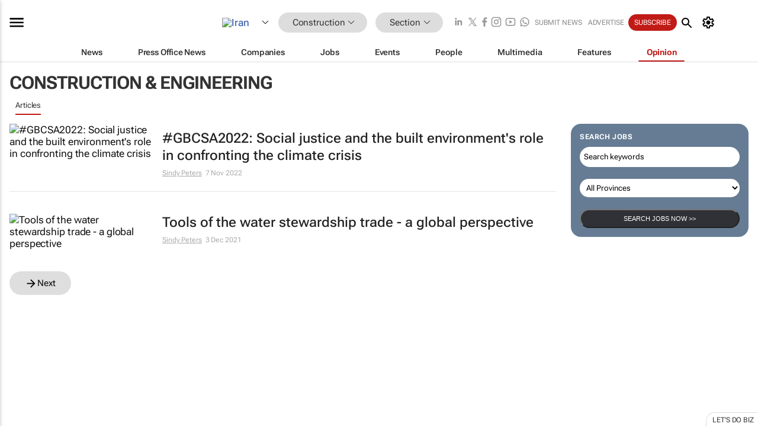

--- FILE ---
content_type: text/html; charset=utf-8
request_url: https://www.google.com/recaptcha/api2/aframe
body_size: 270
content:
<!DOCTYPE HTML><html><head><meta http-equiv="content-type" content="text/html; charset=UTF-8"></head><body><script nonce="eRJJtYbxRyzvxXBQAgSU5A">/** Anti-fraud and anti-abuse applications only. See google.com/recaptcha */ try{var clients={'sodar':'https://pagead2.googlesyndication.com/pagead/sodar?'};window.addEventListener("message",function(a){try{if(a.source===window.parent){var b=JSON.parse(a.data);var c=clients[b['id']];if(c){var d=document.createElement('img');d.src=c+b['params']+'&rc='+(localStorage.getItem("rc::a")?sessionStorage.getItem("rc::b"):"");window.document.body.appendChild(d);sessionStorage.setItem("rc::e",parseInt(sessionStorage.getItem("rc::e")||0)+1);localStorage.setItem("rc::h",'1769637243763');}}}catch(b){}});window.parent.postMessage("_grecaptcha_ready", "*");}catch(b){}</script></body></html>